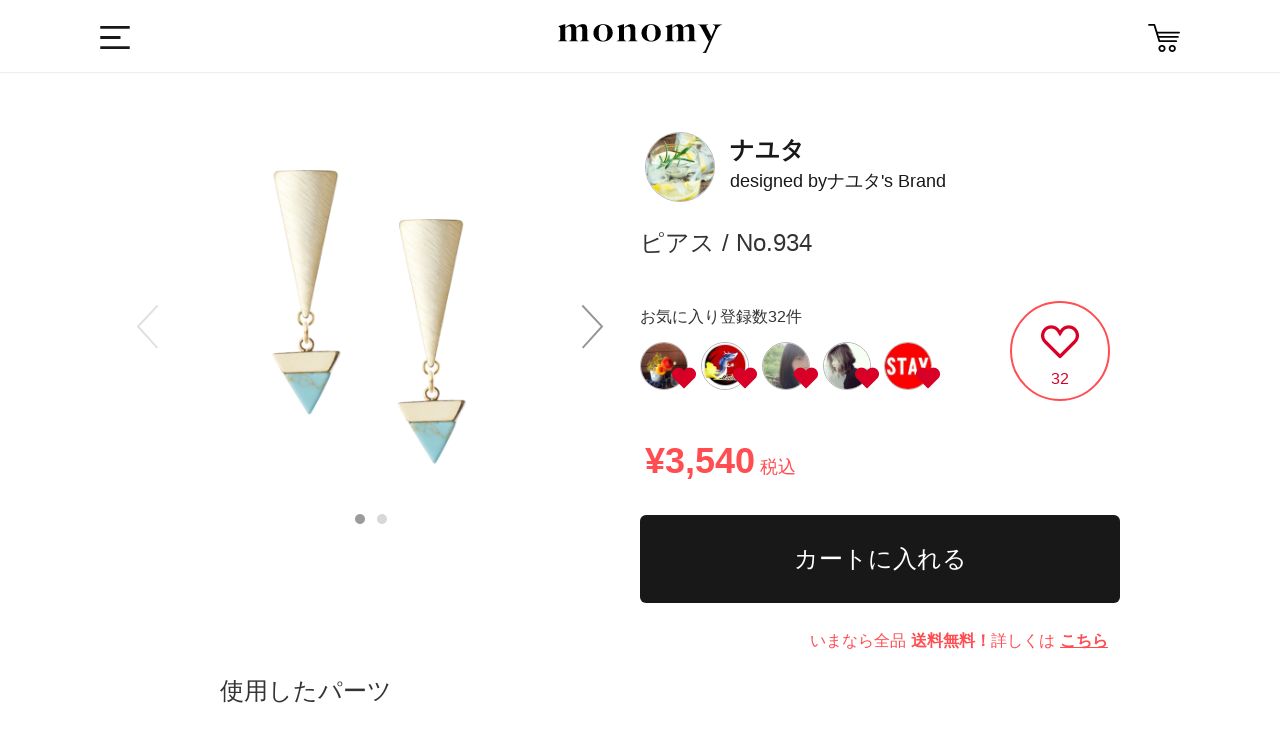

--- FILE ---
content_type: text/html; charset=utf-8
request_url: https://monomy.co/shop/items/4263871
body_size: 8453
content:
<!DOCTYPE html><html class="macintosh" lang="ja"><head><meta content="width=device-width,initial-scale=1.0,user-scalable=no" name="viewport" /><meta content="text/html; charset=UTF-8" http-equiv="Content-Type" /><title>ナユタ&#39;s Brand / No. 934 | monomy the SHOP</title>
<meta name="description" content="monomy the SHOPは、スマホ用アプリ「monomy」で製作されたオリジナルアクセサリーのギャラリー&amp;オンラインショップです。">
<meta name="keywords" content="サービス, monomy, モノミー, アプリ, ec, ハンドメイド, アクセサリー, モノづくり">
<meta property="og:url" content="https://monomy.co/shop/items/4263871">
<meta property="og:description" content="monomy the SHOPは、スマホ用アプリ「monomy」で製作されたオリジナルアクセサリーのギャラリー&amp;オンラインショップです。">
<meta property="og:site_name" content="monomy the SHOP">
<meta property="og:type" content="article">
<meta property="og:image" content="https://d21p3uw9d97ep6.cloudfront.net/samples/images/004/263/871/large/4314af82d0bddbed395ed826ad6ab0b1aa89e7a8.png?1716094843">
<meta name="twitter:card" content="app">
<meta name="twitter:app:name:iphone" content="monomy">
<meta name="twitter:app:name:ipad" content="monomy">
<meta name="twitter:app:id:iphone" content="1002859550">
<meta name="twitter:app:id:ipad" content="1002859550">
<meta name="twitter:app:url:iphone" content="monomy://accessory/show/?id=4263871">
<meta name="twitter:app:url:ipad" content="monomy://accessory/show/?id=4263871">
<meta name="twitter:site" content="@monomy_">
<meta name="twitter:title" content="monomy the SHOP">
<meta name="twitter:description" content="monomy the SHOPは、スマホ用アプリ「monomy」で製作されたオリジナルアクセサリーのギャラリー&amp;オンラインショップです。">
<meta name="twitter:image" content="https://d21p3uw9d97ep6.cloudfront.net/samples/images/004/263/871/large/4314af82d0bddbed395ed826ad6ab0b1aa89e7a8.png?1716094843">
<meta property="al:ios:url" content="monomy://accessory/show/?id=4263871">
<meta property="al:ios:app_store_id" content="1002859550">
<meta property="al:ios:app_name" content="monomy">
<meta name="apple-itunes-app" content="app-id=1002859550, app-argument=monomy://accessory/show/?id=4263871">
<meta name="image" content="https://d21p3uw9d97ep6.cloudfront.net/samples/images/004/263/871/large/4314af82d0bddbed395ed826ad6ab0b1aa89e7a8.png?1716094843"><meta name="csrf-param" content="authenticity_token" />
<meta name="csrf-token" content="0xjOKHazgwC2/ff+EguQL1c6x01+yDamXLYFIk2HbWsNC5OvQ7k/IWqVw4CA/kSfm7T6/3w58SuAANGRp2EjHg==" /><link rel="shortcut icon" type="image/x-icon" href="/assets/favicon-9dc79580276842a045398234a38fc4e3be4fe68f91c427edb2b55969ff09ae13.ico" /><link rel="stylesheet" media="all" href="/assets/ec-c67d458645fed36ac9a9c0bd978bcf4f4b0c71ca6fdc5f5330c941d5507ec33c.css" /><script src="/assets/ec-a66d1c166b055b632389a257cd13645c59024d76900305952d44607c1b560ad2.js"></script><script>
    var dataLayer = dataLayer || [];
    dataLayer.push({
        'uid': null,
        'type': null,
        'gender': null,
        'age': null
    });
</script></head><body class="drawer drawer--left items show items-show" data-action="show" data-controller="Items"><!-- Google Tag Manager -->
<noscript><iframe src="//www.googletagmanager.com/ns.html?id=GTM-5M8BMH"
height="0" width="0" style="display:none;visibility:hidden"></iframe></noscript>
<script>(function(w,d,s,l,i){w[l]=w[l]||[];w[l].push({'gtm.start':
new Date().getTime(),event:'gtm.js'});var f=d.getElementsByTagName(s)[0],
j=d.createElement(s),dl=l!='dataLayer'?'&l='+l:'';j.async=true;j.src=
'//www.googletagmanager.com/gtm.js?id='+i+dl;f.parentNode.insertBefore(j,f);
})(window,document,'script','dataLayer','GTM-5M8BMH');</script>
<!-- End Google Tag Manager -->
<div class="header"><div class="header_main wrapper Grid Grid--center"><div class="dropdown"><label class="btn-dropdown" for="dropdown-1"><i class="i-humb"></i></label><input class="drawer-toggle drawer-hamburger" type="checkbox" id="dropdown-1" aria-hidden="true" style="display: none;"><label class="dropdown-overlay" for="dropdown-1"></label></div><div class="header_logo"><a class="m-logo" href="/shop"><i class="i-logo"></i></a></div><div class="header_list"><!--<div class="header_item"><div id="search-menu-button" class="header_item header_item_search"><i class="i-search"></i></div></div>--><a href="/shop/carts"><div class="header_item header_item_cart"><i class="i-cart"></i></div></a></div></div></div><div class="container"><div class="content"><div class="wrapper"></div><div class="l-main"><div class="page-detail"><div class="wrapper Grid mid-Grid--full"><div class="detail_items Grid-cell Grid sample-detail"><div class="detail_item-photoL Grid-cell"><div class="l-camp m24 sm-m32"><div class="sample-image-carousel"><div class="slick-arrow-next"><i class="i-arrow-right"></i></div><div class="slick-arrow-prev"><i class="i-arrow-left"></i></div><div class="sample-images-slide"><div class="sample-image-table"><div class="sample-image-cell"><img src="https://d21p3uw9d97ep6.cloudfront.net/samples/images/004/263/871/large/4314af82d0bddbed395ed826ad6ab0b1aa89e7a8.png?1716094843" /></div></div><div class="sample-image-table"><div class="sample-image-cell"><img src="https://d21p3uw9d97ep6.cloudfront.net/sample_images/images/003/597/319/large/9b01a2799cc496db3a01d7c12e6a64f723f664af.jpg?1716094844" /></div></div></div></div></div></div></div><div class="detail_info items"><div class="Grid-cell sample-brand"><div class="user cf"><div class="user_icon_wrap"><a href="/shop/brands/195340"><img class="user_icon" src="https://d21p3uw9d97ep6.cloudfront.net/users/profile_icons/000/195/340/medium/0ed20f151be244e0f18205b0e49db4e694e55ac4.jpg?1601735488" /></a></div><div class="sample-designer-info"><a href="/shop/brands/195340"><div class="header-brand-name"><span>ナユタ</span></div><div class="header-user-name"><span class="designed-by">designed by</span>ナユタ&#39;s Brand</div></a></a></div></div></div><div class="Grid-cell sample-name-wrapper"><span class="sample-name">ピアス / No.934</span></div><div class="Grid mid-Grid--full sample-like"><div class="like-user-list"><h4>お気に入り登録数32件</h4><ul><li><a href="/shop/brands/229272"><div class="user_icon_wrap"><img class="user_icon" src="https://d21p3uw9d97ep6.cloudfront.net/users/profile_icons/000/229/272/thumb/a4fd22d5f2c7d243f1b3272c9a9fe3583afece9d.png?1620027078" /><i class="i-heart"></i></div></a></li><li><a href="/shop/brands/244682"><div class="user_icon_wrap"><img class="user_icon" src="https://d21p3uw9d97ep6.cloudfront.net/users/profile_icons/000/244/682/thumb/25d9ef7671d64da1c2c86f774afd244580825d7b.jpg?1646753296" /><i class="i-heart"></i></div></a></li><li><a href="/shop/brands/34267"><div class="user_icon_wrap"><img class="user_icon" src="https://d21p3uw9d97ep6.cloudfront.net/users/profile_icons/000/034/267/thumb/fffac93adaf97f5d9bb3fb84a1476c543f638bb9.png?1704880849" /><i class="i-heart"></i></div></a></li><li><a href="/shop/brands/40883"><div class="user_icon_wrap"><img class="user_icon" src="https://d21p3uw9d97ep6.cloudfront.net/users/profile_icons/000/040/883/thumb/385f3f178a17849ecf07bf7c4fc41358d1ad49a3.png?1563097575" /><i class="i-heart"></i></div></a></li><li><a href="/shop/brands/239794"><div class="user_icon_wrap"><img class="user_icon" src="https://d21p3uw9d97ep6.cloudfront.net/users/profile_icons/000/239/794/thumb/e5584e232d644956d8d064833273e9ac63049020.jpg?1633651457" /><i class="i-heart"></i></div></a></li></ul></div><div class="like-container"><a href="javascript:void(0);" class="like-button item_like_box" data-sample-id="4263871" style="display: none;"><i class="i-heart"></i></a><a href="javascript:void(0);" class="unlike-button item_like_box" data-sample-id="4263871" style="display: block;"><i class="i-heart-off"></i></a><span class="item_like_box__like_count">32</span></div></div><div class="Grid-cell sample-name-wrapper"><span class="price off">¥3,540<span class="tax">税込</span></span></div><div class="wrapper Grid mid-Grid--full sample-purchase"><div class="btn-wrapper"><form action="/shop/items" accept-charset="UTF-8" method="post"><input name="utf8" type="hidden" value="&#x2713;" /><input type="hidden" name="authenticity_token" value="mh0blugE1uhHHsNzZjblN6LhETKypaXGrdgJdtagrDPratJ8T1Oa1vgHyhqXlS6eamQWvMO42o3hCB7EXgmICQ==" /><input type="hidden" name="id" id="id" value="4263871" /><input type="hidden" name="quantity" id="quantity" value="1" /><input type="submit" name="commit" value="カートに入れる" data-disable-with="送信中..." class="purchase-button btn-dark" /></form></div><p class="warn">いまなら全品<span class="emphasis">送料無料！</span>詳しくは<a class="link" href="http://www.monomy.co/app_contents/campaign/camp-freeshipping/index.html">こちら</a></p></div></div><div class="wrapper Grid mid-Grid--full sample-parts"><h4>使用したパーツ</h4><div class="parts-list-slide-wrapper"><ul class="parts-list-slide"><li><div class="parts-image-table parts-image-wrapper"><div class="parts-image-cell"><img class="parts-image" src="https://d21p3uw9d97ep6.cloudfront.net/parts/images/000/003/462/medium/78736be85f4781e677ffa9afe60f0e4cda017b23.png?1554087107" /></div></div><div><span class="count">x2</span></div><div><span class="price"><i class="i-yen"></i>¥1,280</span></div></li><li><div class="parts-image-table parts-image-wrapper"><div class="parts-image-cell"><img class="parts-image" src="https://d21p3uw9d97ep6.cloudfront.net/parts/images/000/002/379/medium/4fbeb51214375117fe13ff8ac90535a10c4da1b3.png?1506049339" /></div></div><div><span class="count">x2</span></div><div><span class="price"><i class="i-yen"></i>¥2,260</span></div></li></ul></div></div><div class="wrapper Grid mid-Grid--full sample-info"><h4>アイテム詳細</h4><ul class="sample-info-wrapper"><li class="table"><div class="t-cell title">生産元</div><div class="t-cell">株式会社FUN UP</div></li><li class="table"><div class="t-cell title">発送目安</div><div class="t-cell">決済が完了した日から1〜3週間を目安に発送します。 ご注文内容によっては延期する場合がございます。 その際はこちらからご連絡をさせて頂きます。</div></li><li class="table"><div class="t-cell title">この商品のキーワード</div><div class="t-cell item-keywords"><a href="/shop/items?part_tag=pierce">ピアス</a><a href="/shop/items?part_tag=gold">金</a><a href="/shop/items?part_tag=naturalstone">天然石</a><a href="/shop/items?part_tag=friendship">友情</a><a href="/shop/items?part_tag=success_of_business">事業の成功</a><a href="/shop/items?part_tag=action_to_strengthen_the_force">行動力強化</a><a href="/shop/items?part_tag=prosperity">繁栄</a><a href="/shop/items?part_tag=triangle">三角</a><a href="/shop/items?part_tag=titanium">チタン</a><a href="/shop/items?part_tag=elegant">エレガント</a><a href="/shop/items?part_tag=parts">パーツ</a><a href="/shop/items?part_tag=brass">真鍮</a><a href="/shop/items?part_tag=deformation">変形</a><a href="/shop/items?part_tag=birthstone12">12月の誕生石</a><a href="/shop/items?part_tag=Lightblue">みずいろ その他</a><a href="/shop/items?part_tag=turquoise">ターコイズ</a><a href="/shop/items?part_tag=gold">ゴールド</a><a href="/shop/items?part_tag=avoid_the_danger">危険を回避する</a><a href="/shop/items?part_tag=charm">チャーム</a></div></li></ul></div><div id="share-buttons" class="wrapper Grid mid-Grid--full sample-share"><h4>Share</h4><div class="share-button-wrapper"><a href="https://twitter.com/share?text=%E3%83%8A%E3%83%A6%E3%82%BF%27s+Brand+%2F+No.+934+monomy+the+SHOP%E3%81%AF%E3%80%81%E3%82%B9%E3%83%9E%E3%83%9B%E7%94%A8%E3%82%A2%E3%83%97%E3%83%AA%E3%80%8Cmonomy%E3%80%8D%E3%81%A7%E8%A3%BD%E4%BD%9C%E3%81%95%E3%82%8C%E3%81%9F%E3%82%AA%E3%83%AA%E3%82%B8%E3%83%8A%E3%83%AB%E3%82%A2%E3%82%AF%E3%82%BB%E3%82%B5%E3%83%AA%E3%83%BC%E3%81%AE%E3%82%AE%E3%83%A3%E3%83%A9%E3%83%AA%E3%83%BC%26%E3%82%AA%E3%83%B3%E3%83%A9%E3%82%A4%E3%83%B3%E3%82%B7%E3%83%A7%E3%83%83%E3%83%97%E3%81%A7%E3%81%99%E3%80%82&amp;url=https%3A%2F%2Fmonomy.co%2Fshop%2Fitems%2F4263871"><i class="share-large-button i-share-twitter"></i></a><a href="https://www.facebook.com/sharer/sharer.php?u=https://monomy.co/shop/items/4263871"><i class="share-large-button i-share-facebook"></i></a></div></div></div><div class="Grid-cell recommend"><div class="sub_title">ピアスのおすすめアイテム</div><ul class="Grid Grid--top Grid--gutters Grid--1of3 sm-Grid--1of2 items"><li class="Grid-cell item"><div class="item-content"><a class="item_link" data-scheme="monomy://accessory/show/?id=4528460" href="/shop/items/4528460"><ul class="item_images"><li class="item_image js-item-image"><img onload="resizeItemImage(this)" src="https://d21p3uw9d97ep6.cloudfront.net/samples/images/004/528/460/large/5c6bb970ccdbe9fb10895623a1d9a6f8a7e84359.png?1768831352" /></li></ul></a><div class="item_info_1 cf"><div class="prices"></div><span class="price">¥1,940</span></div><div class="item_info_2"><div class="user"><a data-scheme="monomy://user/show/?id=310273" href="/shop/brands/310273"><img class="user_icon" src="https://d21p3uw9d97ep6.cloudfront.net/users/profile_icons/000/310/273/thumb/56272f7283a64f0221cca6b0ccf9301c59c46ffa.png?1768831350" /><span class="user_name">mashuu</span></a></div></div><ul class="item_state_list cf"><li class="item_state"><div class="like-container"><a href="javascript:void(0);" class="like-button item_like_box" data-sample-id="4528460" style="display: none;"><i class="i-heart"></i></a><a href="javascript:void(0);" class="unlike-button item_like_box" data-sample-id="4528460" style="display: block;"><i class="i-heart-off"></i></a><span class="item_like_box__like_count">27</span></div></li></ul></div></li><li class="Grid-cell item"><div class="item-content"><a class="item_link" data-scheme="monomy://accessory/show/?id=4528393" href="/shop/items/4528393"><ul class="item_images"><li class="item_image js-item-image"><img onload="resizeItemImage(this)" src="https://d21p3uw9d97ep6.cloudfront.net/samples/images/004/528/393/large/b7e3378ac3ad58147b77041303173d3e66abfeae.png?1768812578" /></li></ul></a><div class="item_info_1 cf"><div class="prices"></div><span class="price">¥1,380</span></div><div class="item_info_2"><div class="user"><a data-scheme="monomy://user/show/?id=310269" href="/shop/brands/310269"><img class="user_icon" src="https://d21p3uw9d97ep6.cloudfront.net/users/profile_icons/000/310/269/thumb/d43b9a19c1fe7c7aa759f13b8dd9739d82ba990d.png?1768812141" /><span class="user_name">Akaaka shop</span></a></div></div><ul class="item_state_list cf"><li class="item_state"><div class="like-container"><a href="javascript:void(0);" class="like-button item_like_box" data-sample-id="4528393" style="display: none;"><i class="i-heart"></i></a><a href="javascript:void(0);" class="unlike-button item_like_box" data-sample-id="4528393" style="display: block;"><i class="i-heart-off"></i></a><span class="item_like_box__like_count">27</span></div></li></ul></div></li><li class="Grid-cell item"><div class="item-content"><a class="item_link" data-scheme="monomy://accessory/show/?id=4528390" href="/shop/items/4528390"><ul class="item_images"><li class="item_image js-item-image"><img onload="resizeItemImage(this)" src="https://d21p3uw9d97ep6.cloudfront.net/samples/images/004/528/390/large/6e79429922faa66bc4688d124729ef6ed213d265.png?1768812297" /></li></ul></a><div class="item_info_1 cf"><div class="prices"></div><span class="price">¥4,116</span></div><div class="item_info_2"><div class="user"><a data-scheme="monomy://user/show/?id=310264" href="/shop/brands/310264"><img class="user_icon" src="https://d21p3uw9d97ep6.cloudfront.net/users/profile_icons/000/310/264/thumb/1a7aa529c7a3b68a3105ac01e3b1c1f320ae98ed.png?1768788348" /><span class="user_name">LIVREA</span></a></div></div><ul class="item_state_list cf"><li class="item_state"><div class="like-container"><a href="javascript:void(0);" class="like-button item_like_box" data-sample-id="4528390" style="display: none;"><i class="i-heart"></i></a><a href="javascript:void(0);" class="unlike-button item_like_box" data-sample-id="4528390" style="display: block;"><i class="i-heart-off"></i></a><span class="item_like_box__like_count">29</span></div></li></ul></div></li><li class="Grid-cell item"><div class="item-content"><a class="item_link" data-scheme="monomy://accessory/show/?id=4528333" href="/shop/items/4528333"><ul class="item_images"><li class="item_image js-item-image"><img onload="resizeItemImage(this)" src="https://d21p3uw9d97ep6.cloudfront.net/samples/images/004/528/333/large/67b696289648a0b3fc651322e2599664a41ea68b.png?1768803393" /></li></ul></a><div class="item_info_1 cf"><div class="prices"></div><span class="price">¥3,540</span></div><div class="item_info_2"><div class="user"><a data-scheme="monomy://user/show/?id=310261" href="/shop/brands/310261"><img class="user_icon" src="https://d21p3uw9d97ep6.cloudfront.net/users/profile_icons/000/310/261/thumb/ec2a3f9094a9d6babf7d8079cf8f5385ed0a183d.png?1768731443" /><span class="user_name">nahos</span></a></div></div><ul class="item_state_list cf"><li class="item_state"><div class="like-container"><a href="javascript:void(0);" class="like-button item_like_box" data-sample-id="4528333" style="display: none;"><i class="i-heart"></i></a><a href="javascript:void(0);" class="unlike-button item_like_box" data-sample-id="4528333" style="display: block;"><i class="i-heart-off"></i></a><span class="item_like_box__like_count">24</span></div></li></ul></div></li><li class="Grid-cell item"><div class="item-content"><a class="item_link" data-scheme="monomy://accessory/show/?id=4528278" href="/shop/items/4528278"><ul class="item_images"><li class="item_image js-item-image"><img onload="resizeItemImage(this)" src="https://d21p3uw9d97ep6.cloudfront.net/samples/images/004/528/278/large/097b6f8d7acfa50dc7964822b8325f063ef306c6.png?1768793224" /></li></ul></a><div class="item_info_1 cf"><div class="prices"></div><span class="price">¥1,140</span></div><div class="item_info_2"><div class="user"><a data-scheme="monomy://user/show/?id=310258" href="/shop/brands/310258"><img class="user_icon" src="https://d21p3uw9d97ep6.cloudfront.net/users/profile_icons/000/310/258/thumb/3fc027d636c50ac6235b11b6fe67e2e7c5f6e3f4.png?1768715859" /><span class="user_name">brown.jp</span></a></div></div><ul class="item_state_list cf"><li class="item_state"><div class="like-container"><a href="javascript:void(0);" class="like-button item_like_box" data-sample-id="4528278" style="display: none;"><i class="i-heart"></i></a><a href="javascript:void(0);" class="unlike-button item_like_box" data-sample-id="4528278" style="display: block;"><i class="i-heart-off"></i></a><span class="item_like_box__like_count">22</span></div></li></ul></div></li><li class="Grid-cell item"><div class="item-content"><a class="item_link" data-scheme="monomy://accessory/show/?id=4528398" href="/shop/items/4528398"><ul class="item_images"><li class="item_image js-item-image"><img onload="resizeItemImage(this)" src="https://d21p3uw9d97ep6.cloudfront.net/samples/images/004/528/398/large/5280a639964aaea4001925093ebd262dc3627319.png?1768815312" /></li></ul></a><div class="item_info_1 cf"><div class="prices"></div><span class="price">¥7,820</span></div><div class="item_info_2"><div class="user"><a data-scheme="monomy://user/show/?id=310246" href="/shop/brands/310246"><img class="user_icon" src="https://d21p3uw9d97ep6.cloudfront.net/users/profile_icons/000/310/246/thumb/a8505a04183c1e5121a4944cd5c255a129d91464.png?1768624043" /><span class="user_name">ENISHI...</span></a></div></div><ul class="item_state_list cf"><li class="item_state"><div class="like-container"><a href="javascript:void(0);" class="like-button item_like_box" data-sample-id="4528398" style="display: none;"><i class="i-heart"></i></a><a href="javascript:void(0);" class="unlike-button item_like_box" data-sample-id="4528398" style="display: block;"><i class="i-heart-off"></i></a><span class="item_like_box__like_count">25</span></div></li></ul></div></li></ul></div><div class="btn_list cf"><a class="item_btn-more" href="/shop/items?part_tag=pierce">ピアスの一覧をみる</a><a class="item_btn-more" href="/shop/items">他のアクセサリーを探す</a></div></div><script>$(function () {
    var $timer = $("#timer");
    var remainSeconds =  0;
    setInterval(function () {
        if (remainSeconds > 0) {
            remainSeconds = remainSeconds - 1;
            var day = Math.floor(remainSeconds / (60 * 60 * 24));
            var hour = Math.floor(remainSeconds % (60 * 60 * 24) / (60 * 60));
            var minite = Math.floor(remainSeconds % (60 * 60) / 60);
            var second = remainSeconds % 60;

            $timer.html((day > 0 ? day + '日+' : '') + (hour >= 10 ? hour : '0' + hour) + ':' + (minite >= 10 ? minite : '0' + minite) + ':' + (second >= 10 ? second : '0' + second));
        }
    }, 1000);
});

$(function () {
    var feedInSpeed = 4000;

    $('.progress-bar').each(function () {
        var $elem = $(this);
        $elem.goalProgress({
            goalAmount: $elem.data('deal-num'),
            currentAmount: $elem.data('preorders-count'),
            speed: feedInSpeed
        });
    });

    setTimeout(function () {
        $('.jscBlink').fadeIn(200, function () {
            var $elem = $(this);
            $elem.fadeOut(200, function () {
                $elem.fadeIn(200);
            });
        });
    }, feedInSpeed);
});</script><div class="goto-pagetop"><img alt="TOP" class="js-goto-pagetop" src="/images/ec/common/goto-pagetop.png" /></div><footer class="footer"><div class="wrapper"><div class="footer_item Grid Grid--justify"><a class="m-logo Grid-cell"><img alt="Logo w 8bf0f546b02dbc557e8ea899856f4ed8d9091547ce54236658ba3e188fa363cd" src="/assets/ec/common/logo-w-8bf0f546b02dbc557e8ea899856f4ed8d9091547ce54236658ba3e188fa363cd.svg" /></a><div class="footer_sns Grid-cell"><a href="https://www.facebook.com/monomyapp" target="_blank"><img alt="I fb w 50290d178550b0d5ba08c80525b75c9d0c2f59b278707ceb99ea6a54dd131a27" src="/assets/ec/common/i-fb-w-50290d178550b0d5ba08c80525b75c9d0c2f59b278707ceb99ea6a54dd131a27.svg" /></a><a href="https://twitter.com/monomy_" target="_blank"><img alt="I tw w 31f98563e3509b63511112f18dc3d9806db48115d1e97f7ab8acadf5b4f2c24a" src="/assets/ec/common/i-tw-w-31f98563e3509b63511112f18dc3d9806db48115d1e97f7ab8acadf5b4f2c24a.svg" /></a><a href="https://www.instagram.com/monomy.jp" target="_blank"><img alt="I ig w 3769d8cd9454f2767ec4c6080cd3f523e85d81f9150e722d503cd94f02486ce1" src="/assets/ec/common/i-ig-w-3769d8cd9454f2767ec4c6080cd3f523e85d81f9150e722d503cd94f02486ce1.svg" /></a><a href="https://itunes.apple.com/jp/app/id1002859550" target="_blank" onclick="ga('send', 'event', 'ios_install_btn', 'click', 'shop-banner', {nonInteraction: true});"><img alt="I app b3adb5ca905130c1ffdc30a3b69e5fd37c5f198633ab0b821bef6455dd6ef852" class="app" src="/assets/ec/common/i-app-b3adb5ca905130c1ffdc30a3b69e5fd37c5f198633ab0b821bef6455dd6ef852.svg" /></a><a href="https://play.google.com/store/apps/details?id=jp.funup.monomy" target="_blank" onclick="ga('send', 'event', 'ios_install_btn', 'click', 'shop-banner', {nonInteraction: true});"><img alt="google-play" class="app" src="/assets/ec/common/i-google-play-4ccb830f4a526d883974cf68fc321f3ca124a9927cdbc551445e031ba6bb22e9.svg" /></a></div></div><div class="footer_links Grid Grid--justify"><ul class="Grid-cell"><li><a href="http://fun-up.jp/" target="_blank">運営会社</a></li><li><a href="http://fun-up.jp/#contact" target="_blank">お問い合わせ</a></li><li><a href="http://www.monomy.co/acceptable.html" target="_blank">利用規約</a></li><li><a href="http://www.monomy.co/privacy.html" target="_blank">プライバシーポリシー</a></li><li><a href="http://www.monomy.co/commercial.html" target="_blank">特定商取引法に基づく表示</a></li></ul><small class="Grid-cell">Copyright&copy; Fun Up Inc. All rights reserved.</small></div></div></footer></div></div><div class="sidebar"><nav class="drawer-nav" role="navigation"><div class="drawer-menu" style="transition-timing-function: cubic-bezier(0.1, 0.57, 0.1, 1); transition-duration: 0ms; transform: translate(0px, 0px) translateZ(0px);"><div class="side_item side_item-cat"><div class="sidebar_profile Grid-cell"><div class="user"><div class="user_icon_wrap"><a href="/users/sign_in" rel="nofollow"><i class="not-login-user-icon"></i><div class="brand-name-wrapper"><span class="user_name">ログイン</span></div></a></div></div></div><ul class="side-items"><li class="side_cat_item"><a class="side_cat_trigger" href="/shop"><i class="i-search"></i><p class="menu_name cf">アクセサリーを探す</p></a><div class="side_item side_item-cat side_item-list"><p class="side_item_ttl">カテゴリー</p><form class="js-category-form" action="/shop/items" accept-charset="UTF-8" method="get"><input name="utf8" type="hidden" value="&#x2713;" /><ul><li class="side_cat_item side_cat_item-all "><label><input data-search-form=".js-category-form" id="part_tag_all" name="part_tag" type="radio" value="all" /><span>全てのアイテム</span></label></li><li class="side_cat_item side_cat_item-pierce "><label><input data-search-form=".js-category-form" id="part_tag_pierce" name="part_tag" type="radio" value="pierce" /><span>ピアス</span></label></li><li class="side_cat_item side_cat_item-earrings "><label><input data-search-form=".js-category-form" id="part_tag_earrings" name="part_tag" type="radio" value="earrings" /><span>イヤリング</span></label></li><li class="side_cat_item side_cat_item-earcuff "><label><input data-search-form=".js-category-form" id="part_tag_earcuff" name="part_tag" type="radio" value="earcuff" /><span>イヤーカフ</span></label></li><li class="side_cat_item side_cat_item-neckless "><label><input data-search-form=".js-category-form" id="part_tag_neckless" name="part_tag" type="radio" value="neckless" /><span>ネックレス</span></label></li><li class="side_cat_item side_cat_item-bracelet "><label><input data-search-form=".js-category-form" id="part_tag_bracelet" name="part_tag" type="radio" value="bracelet" /><span>ブレスレット</span></label></li></ul></form></div></li><li class="side_cat_item"><a class="side_cat_trigger" href="/users/sign_in" rel="nofollow"><i class="i-sign-out"></i><p class="menu_name cf">ログインする</p></a></li><li class="side_cat_item"><a class="side_cat_trigger" href="/shop/carts"><i class="i-cart"></i><p class="menu_name cf">カート</p></a></li><li class="side_cat_item"><a class="side_cat_trigger" href="http://www.monomy.co/guide/02/" target="_blank"><i class="i-guide"></i><p class="menu_name cf">ガイド</p></a></li></ul></div></div></nav></div><!--Facebook Share-->
<div id="fb-root"></div>
<script>(function(d, s, id) {
	var js, fjs = d.getElementsByTagName(s)[0];
	if (d.getElementById(id)) return;
	js = d.createElement(s); js.id = id;
	js.src = "//connect.facebook.net/ja_JP/sdk.js#xfbml=1&version=v2.0";
	fjs.parentNode.insertBefore(js, fjs);
}(document, 'script', 'facebook-jssdk'));</script>

<!--Twitter Share-->
<script>
window.twttr=(function(d,s,id){var js,fjs=d.getElementsByTagName(s)[0],t=window.twttr||{};if(d.getElementById(id))return;js=d.createElement(s);js.id=id;js.src="https://platform.twitter.com/widgets.js";fjs.parentNode.insertBefore(js,fjs);t._e=[];t.ready=function(f){t._e.push(f);};return t;}(document,"script","twitter-wjs"));
</script>
</body></html><script src="/assets/iscroll.min-acea3ff84db6d886805fc94367789ad08d32b838ac53e0f7041fd67975f9b18c.js"></script><script src="/assets/drawer.min-023188c1f33b72531da414064bb49b9e2829fb57a940a0733070382b088bdb36.js"></script><script>(function() {
  $(function() {
    return $('.drawer').drawer();
  });

}).call(this);
</script>

--- FILE ---
content_type: image/svg+xml
request_url: https://monomy.co/assets/mobile-ec/common/i-yen-3b4ef8d6616c41b99a390b4fc68722f98e0442de158d98589a5c84d17cb6247a.svg
body_size: 636
content:
<svg id="SvgjsSvg1028" xmlns="http://www.w3.org/2000/svg" version="1.1" xmlns:xlink="http://www.w3.org/1999/xlink" xmlns:svgjs="http://svgjs.com/svgjs" width="32" height="32" viewBox="0 0 32 32"><title>yen</title><desc>Created with Avocode.</desc><defs id="SvgjsDefs1029"></defs><path id="SvgjsPath1030" d="M25.44 15.72L25.44 15.92L27.11 15.92C27.27 15.92 27.41 16.05 27.41 16.21L27.41 17.96C27.41 18.12 27.27 18.25 27.11 18.25L25.439999999999998 18.25L25.439999999999998 19.06L27.11 19.06C27.27 19.06 27.41 19.189999999999998 27.41 19.349999999999998L27.41 21.11C27.41 21.27 27.27 21.4 27.11 21.4L25.439999999999998 21.4L25.439999999999998 23.979999999999997C25.439999999999998 24.15 25.31 24.279999999999998 25.15 24.279999999999998L22.919999999999998 24.279999999999998C22.749999999999996 24.279999999999998 22.619999999999997 24.15 22.619999999999997 23.979999999999997L22.619999999999997 21.4L20.889999999999997 21.4C20.729999999999997 21.4 20.599999999999998 21.27 20.599999999999998 21.11L20.599999999999998 19.349999999999998C20.599999999999998 19.189999999999998 20.729999999999997 19.06 20.889999999999997 19.06L22.619999999999997 19.06L22.619999999999997 18.25L20.889999999999997 18.25C20.729999999999997 18.25 20.599999999999998 18.12 20.599999999999998 17.96L20.599999999999998 16.21C20.599999999999998 16.05 20.729999999999997 15.920000000000002 20.889999999999997 15.920000000000002L22.619999999999997 15.920000000000002L22.619999999999997 15.720000000000002L18.099999999999998 8.900000000000002C18.06 8.830000000000002 18.04 8.760000000000002 18.06 8.680000000000001C18.07 8.600000000000001 18.119999999999997 8.540000000000001 18.18 8.490000000000002L20.05 7.260000000000002C20.18 7.170000000000002 20.36 7.210000000000002 20.45 7.340000000000002L24.02 12.73L27.54 7.3500000000000005C27.59 7.28 27.65 7.24 27.73 7.220000000000001C27.8 7.210000000000001 27.88 7.220000000000001 27.95 7.260000000000001L29.82 8.49C29.95 8.57 29.990000000000002 8.76 29.9 8.89ZM8 16C8 24.82 15.18 32 24 32C32.82 32 40 24.82 40 16C40 7.18 32.82 0 24 0C15.18 0 8 7.18 8 16Z " fill="#8c8c8c" fill-opacity="1" transform="matrix(1,0,0,1,-8,0)"></path></svg>